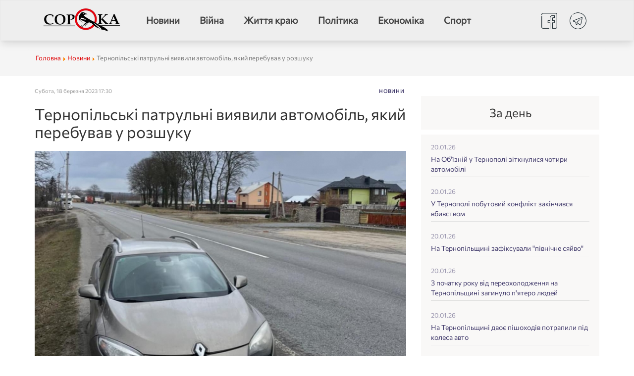

--- FILE ---
content_type: text/html; charset=utf-8
request_url: https://soroka.ternopil.ua/news/item/33974-ternopilski-patrulni-viyavili-avtomobil-yakij-perebuvav-u-rozshuku
body_size: 5299
content:
<!DOCTYPE html>
<html prefix="og: http://ogp.me/ns#" lang="en">

<head> 
<meta content="width=device-width, initial-scale=1, shrink-to-fit=no" name="viewport">

<meta charset="utf-8" />
	<base href="https://soroka.ternopil.ua/news/item/33974-ternopilski-patrulni-viyavili-avtomobil-yakij-perebuvav-u-rozshuku" />
	<meta name="keywords" content="Новини, Новини Тернополя, Новини тернопільської області,
Тернопіль,Тернопілльські новини" />
	<meta name="rights" content="Усі права захищено!" />
	<meta name="robots" content="max-image-preview:large" />
	<meta name="author" content="Лілія Степ" />
	<meta property="og:url" content="https://soroka.ternopil.ua/news/item/33974-ternopilski-patrulni-viyavili-avtomobil-yakij-perebuvav-u-rozshuku" />
	<meta property="og:type" content="article" />
	<meta property="og:title" content="Тернопільські патрульні виявили автомобіль, який перебував у розшуку" />
	<meta property="og:description" content="Патрулюючи на автодорозі М-30 Стрий — Ізварине, за порушення ПДР патрульні зупинили автомобіль Renault. Під час спілкування з водієм та перевірки документів згідно з базою даних, поліцейські з’ясували, що водій заборгував державній виконавчій службі кошти, а тому його транспортний засіб було оголоше..." />
	<meta property="og:image" content="https://soroka.ternopil.ua/media/k2/items/cache/3d42e17dc42266829775c741f8b76df9_M.jpg" />
	<meta name="image" content="https://soroka.ternopil.ua/media/k2/items/cache/3d42e17dc42266829775c741f8b76df9_M.jpg" />
	<meta name="twitter:card" content="summary" />
	<meta name="twitter:site" content="@soroka" />
	<meta name="twitter:title" content="Тернопільські патрульні виявили автомобіль, який перебував у розшуку" />
	<meta name="twitter:description" content="Патрулюючи на автодорозі М-30 Стрий — Ізварине, за порушення ПДР патрульні зупинили автомобіль Renault. Під час спілкування з водієм та перевірки документів згідно з базою даних, поліцейські з’ясували..." />
	<meta name="twitter:image" content="https://soroka.ternopil.ua/media/k2/items/cache/3d42e17dc42266829775c741f8b76df9_M.jpg" />
	<meta name="twitter:image:alt" content="Тернопільські патрульні виявили автомобіль, який перебував у розшуку" />
	<meta name="x-ua-compatible" content="IE=edge,chrome=1" />
	<meta name="description" content="Патрулюючи на автодорозі М-30 Стрий — Ізварине, за порушення ПДР патрульні зупинили автомобіль Renault. Під час спілкування з водієм та перевірки доку..." />
	<title>Тернопільські патрульні виявили автомобіль, який перебував у розшуку</title>
	<link href="https://soroka.ternopil.ua/news/item/33974-ternopilski-patrulni-viyavili-avtomobil-yakij-perebuvav-u-rozshuku" rel="canonical" />
	<link href="/templates/masterbootstrap/favicon.ico" rel="shortcut icon" type="image/vnd.microsoft.icon" />
	<link href="/templates/masterbootstrap/css/bootstrap.css" rel="stylesheet" />
	<link href="/templates/masterbootstrap/css/template.css" rel="stylesheet" />
	<link href="/templates/masterbootstrap/css/k2.css" rel="stylesheet" />
	<link href="/templates/masterbootstrap/css/media-queries.css" rel="stylesheet" />
	<script src="/templates/masterbootstrap/js/jui/jquery.min.js?f743b124d0f6be05179a49e5339e85c4"></script>
	<script src="/templates/masterbootstrap/js/jui/jquery-noconflict.js?f743b124d0f6be05179a49e5339e85c4"></script>
	<script src="/templates/masterbootstrap/js/jui/jquery-migrate.min.js?f743b124d0f6be05179a49e5339e85c4"></script>
	<script src="/templates/masterbootstrap/js/headroom.min.js"></script>
	<script src="/templates/masterbootstrap/js/jui/bootstrap.min.js?f743b124d0f6be05179a49e5339e85c4"></script>
	<script type="application/x-k2-headers">
{"Last-Modified": "Sat, 18 Mar 2023 15:30:36 GMT", "ETag": "2e6178b4291531fe86e4db4df4457cc4"}
	</script>
	<script type="application/ld+json">

                {
                    "@context": "https://schema.org",
                    "@type": "Article",
                    "mainEntityOfPage": {
                        "@type": "WebPage",
                        "@id": "https://soroka.ternopil.ua/news/item/33974-ternopilski-patrulni-viyavili-avtomobil-yakij-perebuvav-u-rozshuku"
                    },
                    "url": "https://soroka.ternopil.ua/news/item/33974-ternopilski-patrulni-viyavili-avtomobil-yakij-perebuvav-u-rozshuku",
                    "headline": "Тернопільські патрульні виявили автомобіль, який перебував у розшуку",
                    "image": [
                        "https://soroka.ternopil.ua/media/k2/items/cache/3d42e17dc42266829775c741f8b76df9_XL.jpg",
                        "https://soroka.ternopil.ua/media/k2/items/cache/3d42e17dc42266829775c741f8b76df9_L.jpg",
                        "https://soroka.ternopil.ua/media/k2/items/cache/3d42e17dc42266829775c741f8b76df9_M.jpg",
                        "https://soroka.ternopil.ua/media/k2/items/cache/3d42e17dc42266829775c741f8b76df9_S.jpg",
                        "https://soroka.ternopil.ua/media/k2/items/cache/3d42e17dc42266829775c741f8b76df9_XS.jpg",
                        "https://soroka.ternopil.ua/media/k2/items/cache/3d42e17dc42266829775c741f8b76df9_Generic.jpg"
                    ],
                    "datePublished": "2023-03-18T17:30:36+02:00",
                    "dateModified": "2023-03-18T17:30:36+02:00",
                    "author": {
                        "@type": "Person",
                        "name": "Лілія Степ",
                        "url": "https://soroka.ternopil.ua/news/itemlist/user/640-liliyastep"
                    },
                    "publisher": {
                        "@type": "Organization",
                        "name": "Сорока",
                        "url": "https://soroka.ternopil.ua/",
                        "logo": {
                            "@type": "ImageObject",
                            "name": "Сорока",
                            "width": "",
                            "height": "",
                            "url": "https://soroka.ternopil.ua/"
                        }
                    },
                    "articleSection": "https://soroka.ternopil.ua/news",
                    "keywords": "Новини, Новини Тернополя, Новини тернопільської області,
Тернопіль,Тернопілльські новини",
                    "description": "Патрулюючи на автодорозі М-30 Стрий — Ізварине, за порушення ПДР патрульні зупинили автомобіль Renault. Під час спілкування з водієм та перевірки документів згідно з базою даних, поліцейські з’ясували, що водій заборгував державній виконавчій службі кошти, а тому його транспортний засіб було оголошено в розшук. Патрульні склали на водія відповідні адмінматеріали та викликали на місце працівників державної виконавчої служби для подальшого з&#039;ясування всіх обставин цієї події.   Джерело: Патрульна поліція Тернопільської області",
                    "articleBody": "Патрулюючи на автодорозі М-30 Стрий — Ізварине, за порушення ПДР патрульні зупинили автомобіль Renault. Під час спілкування з водієм та перевірки документів згідно з базою даних, поліцейські з’ясували, що водій заборгував державній виконавчій службі кошти, а тому його транспортний засіб було оголошено в розшук. Патрульні склали на водія відповідні адмінматеріали та викликали на місце працівників державної виконавчої служби для подальшого з&#039;ясування всіх обставин цієї події.   Джерело: Патрульна поліція Тернопільської області"
                }
                
	</script>


<link rel="apple-touch-icon" sizes="57x57" href="/templates/masterbootstrap/apple-icon-57x57.png">
<link rel="apple-touch-icon" sizes="60x60" href="/templates/masterbootstrap/apple-icon-60x60.png">
<link rel="apple-touch-icon" sizes="72x72" href="/templates/masterbootstrap/apple-icon-72x72.png">
<link rel="apple-touch-icon" sizes="76x76" href="/templates/masterbootstrap/apple-icon-76x76.png">
<link rel="apple-touch-icon" sizes="114x114" href="/templates/masterbootstrap/apple-icon-114x114.png">
<link rel="apple-touch-icon" sizes="120x120" href="/templates/masterbootstrap/apple-icon-120x120.png">
<link rel="apple-touch-icon" sizes="144x144" href="/templates/masterbootstrap/apple-icon-144x144.png">
<link rel="apple-touch-icon" sizes="152x152" href="/templates/masterbootstrap/apple-icon-152x152.png">
<link rel="apple-touch-icon" sizes="180x180" href="/templates/masterbootstrap/apple-icon-180x180.png">
<link rel="icon" type="image/png" sizes="192x192"  href="/templates/masterbootstrap/android-icon-192x192.png">
<link rel="icon" type="image/png" sizes="32x32" href="/templates/masterbootstrap/favicon-32x32.png">
<link rel="icon" type="image/png" sizes="96x96" href="/templates/masterbootstrap/favicon-96x96.png">
<link rel="icon" type="image/png" sizes="16x16" href="/templates/masterbootstrap/favicon-16x16.png">
<link rel="manifest" href="/templates/masterbootstrap/manifest.json">
<meta name="msapplication-TileColor" content="#ffffff">
<meta name="msapplication-TileImage" content="/templates/masterbootstrap/ms-icon-144x144.png">
<meta name="theme-color" content="#ffffff">

</head>
<body>

<div id="wrap">
<!--Navigation-->

<header id="header" class="header header--fixed hide-from-print" >
<!--top-->
<!--top-->
<div id="navigation">
<div class="navbar navbar-default">
<div class="container">
<div class="navbar-header">
<button type="button" class="navbar-toggle" data-toggle="collapse" data-target=".navbar-collapse">
<span class="sr-only">Toggle navigation</span>
<span class="icon-bar"></span>
<span class="icon-bar"></span>
<span class="icon-bar"></span>
</button>
<div id="brand">
 <a href="/">
<img  src="/templates/masterbootstrap/images/logo.png" alt="Logo" />
</a>
 </div>
</div>
<div class="navbar-collapse collapse">
                        <nav class="navigation">
                                <ul class="nav menu">
<li class="item-154 current active"><a href="/news" >Новини</a></li><li class="item-479"><a href="/viina" >Війна</a></li><li class="item-178"><a href="/life" >Життя краю</a></li><li class="item-447"><a href="/polityka" >Політика</a></li><li class="item-450"><a href="/ekonomika" >Економіка</a></li><li class="item-478"><a href="/sport" >Спорт</a></li></ul>

                        </nav>
                        <div class="socialtop">
<a href="/"><img  src="/templates/masterbootstrap/images/facebook.png" alt="facebook" /></a>
<a href="/"><img  src="/templates/masterbootstrap/images/telegram.png" alt="telegram" /></a> 
</div>
</div>
</div>
</div></div>
</header>

<section>

<!--fullwidth-->
<!--fullwidth-->


<!--Showcase-->
<!--Showcase-->


<!--Feature-->
<!--Feature-->

<!--Breadcrumb-->
<div id="breadcrumbs">
<div class="container">
<div class="row">
           <div class="block ">
           	<div class="moduletable">           	
	           		                	<div class="module-content">
	                		<div aria-label="навігаційна стежка" role="navigation">
	<ul itemscope itemtype="https://schema.org/BreadcrumbList" class="breadcrumb">
					<li class="active">
				<span class="divider icon-location"></span>
			</li>
		
						<li itemprop="itemListElement" itemscope itemtype="https://schema.org/ListItem">
											<a itemprop="item" href="/" class="pathway"><span itemprop="name">Головна</span></a>
					
											<span class="divider">
							<img src="/media/system/images/arrow.png" alt="" />						</span>
										<meta itemprop="position" content="1">
				</li>
							<li itemprop="itemListElement" itemscope itemtype="https://schema.org/ListItem">
											<a itemprop="item" href="/news" class="pathway"><span itemprop="name">Новини</span></a>
					
											<span class="divider">
							<img src="/media/system/images/arrow.png" alt="" />						</span>
										<meta itemprop="position" content="2">
				</li>
							<li itemprop="itemListElement" itemscope itemtype="https://schema.org/ListItem" class="active">
					<span itemprop="name">
						Тернопільські патрульні виявили автомобіль, який перебував у розшуку					</span>
					<meta itemprop="position" content="3">
				</li>
				</ul>
</div>
	                	</div>
              </div>             	
           </div>
	
</div>
</div>
</div>
<!--Breadcrumb-->


<!-- Content -->
<div class="container">
<div id="main" class="row show-grid">





<!-- Component -->
<div id="container" class="col-sm-8">


<!-- Content-top Module Position -->



<div id="main-box">
<!-- top -->
<div id="system-message-container">
	</div>

<!-- Start K2 Item Layout -->
<span id="startOfPageId33974"></span>

<div id="k2Container" class="itemView">

	 
		
	<div class="itemHeader">

		<!-- Date created -->
	<span class="itemDateCreated">
		Субота, 18 березня 2023 17:30	</span>
			
		<span class="itemCategory">
		<a href="/news">Новини</a>
	</span>
		

		<!-- Item title -->
	<h1 class="itemTitle">
	 Тернопільські патрульні виявили автомобіль, який перебував у розшуку	 
 			</h1>
	 
	</div>

	 
	 	
 


	<div class="itemBody">

	 			
				
		<div class="itemImageBlock">
			<span class="itemImage">
			<img src="/media/k2/items/cache/3d42e17dc42266829775c741f8b76df9_L.jpg" alt="Тернопільські патрульні виявили автомобіль, який перебував у розшуку" style="width:800px; height:auto;" />
			</span>

			
			
			<div class="clr"></div>
		</div>
		
		
		 
		<div class="itemFullText">
			<div class="x11i5rnm xat24cr x1mh8g0r x1vvkbs xtlvy1s x126k92a">
<div dir="auto"><strong>Патрулюючи на автодорозі М-30 Стрий — Ізварине, за порушення ПДР патрульні зупинили автомобіль Renault.</strong></div>
</div>
<div class="x11i5rnm xat24cr x1mh8g0r x1vvkbs xtlvy1s x126k92a">
<div dir="auto">Під час спілкування з водієм та перевірки документів згідно з базою даних, поліцейські з’ясували, що водій заборгував державній виконавчій службі кошти, а тому його транспортний засіб було оголошено в розшук.</div>
</div>
<div class="x11i5rnm xat24cr x1mh8g0r x1vvkbs xtlvy1s x126k92a">
<div dir="auto">Патрульні склали на водія відповідні адмінматеріали та викликали на місце працівників державної виконавчої служби для подальшого з'ясування всіх обставин цієї події.</div>
<div dir="auto"> </div>
<div dir="auto">Джерело: Патрульна поліція Тернопільської області</div>
</div>		</div>

		
		<div class="clr"></div>
 

	 
		<div class="itemContentFooter">

			 
 

	

			<div class="clr"></div>
		</div>
		 
				
		<div class="clr"></div>

	</div>

	
 
	<div class="itemLinks">



		 
		<div class="clr"></div>
	</div>
 

 

	
	
	
	<div class="clr"></div>

	
	
 

	<!-- Plugins: AfterDisplay -->
	
	<!-- K2 Plugins: K2AfterDisplay -->
	
	
	
 
	
	
	
	
	<div class="clr"></div>

</div>
<!-- End K2 Item Layout -->

<!-- JoomlaWorks "K2" (v2.11.20241016) | Learn more about K2 at https://getk2.org -->
</div>
	
<!-- Front page show or hide -->

 



<!-- Below Content Module Position -->
</div>
<!-- Right -->
<div id="sidebar-2" class="col-sm-4">
<h2 class="last-b-k-t">За день</h2> 
<div id="k2ModuleBox226" class="last-b-k">

	<a class="a-last" href="/news/item/47939-na-obiznii-u-ternopoli-zitknulysia-chotyry-avtomobili">
      <span class="last-data">20.01.26</span>
      <div class="last-title">На Об'їзній у Тернополі зіткнулися чотири автомобілі</div>
      <div class="clr"></div>
    </a>
		<a class="a-last" href="/news/item/47938-u-ternopoli-pobutovyi-konflikt-zakinchyvsia-vbyvstvom">
      <span class="last-data">20.01.26</span>
      <div class="last-title">У Тернополі побутовий конфлікт закінчився вбивством</div>
      <div class="clr"></div>
    </a>
		<a class="a-last" href="/news/item/47937-na-ternopilshchyni-zafiksuvaly-pivnichne-siaivo">
      <span class="last-data">20.01.26</span>
      <div class="last-title">На Тернопільщині зафіксували "північне сяйво"</div>
      <div class="clr"></div>
    </a>
		<a class="a-last" href="/news/item/47936-z-pochatku-roku-vid-pereokholodzhennia-na-ternopilshchyni-zahynulo-piatero-liudei">
      <span class="last-data">20.01.26</span>
      <div class="last-title">З початку року від переохолодження на Тернопільщині загинуло п'ятеро людей</div>
      <div class="clr"></div>
    </a>
		<a class="a-last" href="/news/item/47934-na-ternopilshchyni-dvoie-pishokhodiv-potrapyly-pid-kolesa-avto">
      <span class="last-data">20.01.26</span>
      <div class="last-title">На Тернопільщині двоє пішоходів потрапили під колеса авто</div>
      <div class="clr"></div>
    </a>
		<a class="a-last" href="/news/item/47933-na-ternopilshchini-pravookhorontsi-rozsliduyut-fakt-zabrudnennya-zemel">
      <span class="last-data">20.01.26</span>
      <div class="last-title">На Тернопільщині правоохоронці розслідують факт забруднення земель</div>
      <div class="clr"></div>
    </a>
		<a class="a-last" href="/news/item/47932-u-ternopoli-na-bazi-komunalnoi-miskoi-likarni-2-diie-vikno-zhyttia-dlia-novonarodzhenykh">
      <span class="last-data">20.01.26</span>
      <div class="last-title">У Тернополі на базі комунальної міської лікарні №2 діє «Вікно життя» для новонароджених</div>
      <div class="clr"></div>
    </a>
		<a class="a-last" href="/viina/item/47930-ukrainska-komanda-zavershyla-zbir-na-antydronovi-sitkomety-zibrano-ponad-1-18-mln-hrn">
      <span class="last-data">20.01.26</span>
      <div class="last-title">«Українська команда» завершила збір на антидронові сіткомети: зібрано понад 1,18 млн грн</div>
      <div class="clr"></div>
    </a>
		<a class="a-last" href="/news/item/47929-ponad-20-tysiach-zvernen-shchodo-vidsutnosti-tepla-svitla-ta-vody-pryiniala-sluzhba-112-ihor-klymenko">
      <span class="last-data">20.01.26</span>
      <div class="last-title">Понад 20 тисяч звернень щодо відсутності тепла, світла та води прийняла Служба 112, — Ігор Клименко</div>
      <div class="clr"></div>
    </a>
		<a class="a-last" href="/news/item/47931-ternopilska-mytnytsia-provede-hariachu-liniiu-z-pytan-oformlennia-transportnykh-zasobiv">
      <span class="last-data">20.01.26</span>
      <div class="last-title">Тернопільська митниця проведе "гарячу лінію" з питань оформлення транспортних засобів</div>
      <div class="clr"></div>
    </a>
		<a class="a-last" href="/viina/item/47928-na-ternopilshchyni-pokhovaly-voina-iakyi-zahynuv-na-donechchyni">
      <span class="last-data">20.01.26</span>
      <div class="last-title">На Тернопільщині поховали воїна, який загинув на Донеччині</div>
      <div class="clr"></div>
    </a>
		<a class="a-last" href="/news/item/47927-dovhozhytelka-z-ternopilshchyny-vidznachyla-svoie-93littia">
      <span class="last-data">20.01.26</span>
      <div class="last-title">Довгожителька з Тернопільщини відзначила своє 93-ліття</div>
      <div class="clr"></div>
    </a>
		<a class="a-last" href="/viina/item/47926-na-ternopilshchyni-pokhovaly-voina-iakyi-zahynuv-na-zaporizhzhi">
      <span class="last-data">20.01.26</span>
      <div class="last-title">На Тернопільщині поховали воїна, який загинув на Запоріжжі</div>
      <div class="clr"></div>
    </a>
		<a class="a-last" href="/news/item/47925-pokazniki-zakhvoryuvanosti-na-grip-grvi-ta-covid-19-v-oblasti-prodovzhuyut-zrostati">
      <span class="last-data">20.01.26</span>
      <div class="last-title">Показники захворюваності на грип, ГРВІ та COVID-19 в області продовжують зростати</div>
      <div class="clr"></div>
    </a>
		<a class="a-last" href="/viina/item/47924-viina-zabrala-zhyttia-voina-z-ternopilshchyny-oleksandra-bokhenka">
      <span class="last-data">20.01.26</span>
      <div class="last-title">Війна забрала життя воїна з Тернопільщини Олександра Бохенка</div>
      <div class="clr"></div>
    </a>
		
</div>	 
	






</div>
<!-- Left -->




<!-- bottom -->
<!-- bottom -->
</div>
</div>
<!-- footer -->
<!-- footer -->
<!--<div id="push"></div>-->
<!-- copy -->
<!-- copy -->
<!-- menu slide -->
<!-- menu slide -->
<a href="#" class="back-to-top">Back to Top</a>

</section>






</div>
<!-- Content -->

 

 
</div>

<!-- Google tag (gtag.js) --> <script async src="https://www.googletagmanager.com/gtag/js?id=G-J01F6D8324"></script> <script> window.dataLayer = window.dataLayer || []; function gtag(){dataLayer.push(arguments);} gtag('js', new Date()); gtag('config', 'G-J01F6D8324'); </script>

<!--
<link rel="stylesheet" href="https://cdnjs.cloudflare.com/ajax/libs/fancybox/3.5.7/jquery.fancybox.min.css">
<script src="https://cdnjs.cloudflare.com/ajax/libs/jquery/3.6.0/jquery.min.js"></script>
<script src="https://cdnjs.cloudflare.com/ajax/libs/fancybox/3.5.7/jquery.fancybox.min.js"></script>
-->
<!-- JS -->
</body>
</html>


--- FILE ---
content_type: text/css
request_url: https://soroka.ternopil.ua/templates/masterbootstrap/css/template.css
body_size: 3689
content:
:root {
--white-color:                #ebebeb;
--one-color:                  #f3d041;
--two-color:                  #f17752;
--thre-color:                 #423b6c;
--foure-color:                 #b0bec5;
--five-color:                #ed202d;
--six-color: 				  #d9d8d2;
--seven-color: 				  #f4f2ef;
--eigth-color: 				  #f9f8f7;

/*
--primary-color:                #535da1;
--secondary-color:              #14B789;
--section-bg-color:             #f9f9f9;
--dark-color:                   #000000;
--p-color:                      #212529;
--border-color:                 #e9eaeb;
--limon-color:        		  #efff00;
--black-color:        		  #42413f;
--h1-font-size:                 48px;
--h2-font-size:                 42px; 
--h3-font-size:                 36px;
--h4-font-size:                 32px;
--h5-font-size:                 24px;
--h6-font-size:                 22px;
--p-font-size:                  16px;
--menu-font-size:               12px;
--copyright-font-size:          14px;
--font-weight-normal:           300;
--font-weight-medium:           500;
--font-weight-bold:             700;
*/
}


@font-face {
    font-family: 'Commissioner-Bold'; /* Название шрифта */
    src: url('../fonts/Commissioner-Bold.ttf') format('truetype'); /* Путь к файлу шрифта */
    font-weight: bold; /* Толщина шрифта */
    font-style: normal; /* Стиль шрифта */
}

@font-face {
    font-family: 'Commissioner-Regular'; /* Название шрифта */
    src: url('../fonts/Commissioner-Regular.ttf') format('truetype'); /* Путь к файлу шрифта */
    font-weight: Regular; /* Толщина шрифта */
    font-style: normal; /* Стиль шрифта */
}

@font-face {
    font-family: 'Commissioner-SemiBold'; /* Название шрифта */
    src: url('../fonts/Commissioner-SemiBold.ttf') format('truetype'); /* Путь к файлу шрифта */
    font-weight: SemiBold; /* Толщина шрифта */
    font-style: normal; /* Стиль шрифта */
}

@font-face {
    font-family: 'Oswald-Bold'; /* Название шрифта */
    src: url('../fonts/Oswald-Bold.ttf') format('truetype'); /* Путь к файлу шрифта */
    font-weight: bold; /* Толщина шрифта */
    font-style: normal; /* Стиль шрифта */
}
@font-face {
    font-family: 'Oswald-Medium'; /* Название шрифта */
    src: url('../fonts/Oswald-Medium.ttf') format('truetype'); /* Путь к файлу шрифта */
    font-weight: Medium; /* Толщина шрифта */
    font-style: normal; /* Стиль шрифта */
}
@font-face {
    font-family: 'Oswald-SemiBold'; /* Название шрифта */
    src: url('../fonts/Oswald-SemiBold.ttf') format('truetype'); /* Путь к файлу шрифта */
    font-weight: SemiBold; /* Толщина шрифта */
    font-style: normal; /* Стиль шрифта */
} 

html {
  overflow-y: scroll; }

body {
  background-color: #FFFFFF;
  font-family: 'Commissioner-Regular';
  font-size: 13px; }

img {
  max-width: 100%; }

sup  
{
    font-size: 10px;
}	


a {
    color: #de0103;
    text-decoration: none;
}

.breadcrumb > li + li:before {
display:none;
	}


#top {
  color: #ddd;
  font-size: 12px;
  line-height: 30px;
  padding-bottom: 4px;
  padding-top: 4px; }

#top .container .separator {
  border-left: 1px solid #CCCCCC;
  display: inline-block;
  height: 10px;
  margin: 0 20px;
  width: 1px; }

#navigation {
  /*   border-bottom: 3px solid #ccc;;
    margin-bottom: 20px;*/ }

.socialtop
{
float: right;	
}	 

.socialtop img
{
width: 36px;
margin: 23px 10px 15px 10px;
transition: opacity 0.5s 0s, visibility 0.5s 0.5s;
opacity:1;
}	
.socialtop :hover; 
{
transition: opacity 0.5s 0s, visibility 0.5s 0.5s;	
opacity:0.5;
}	
.menu 
{
margin: 0px 0px 0px 30px;
}	
.nav > li > a {
position: relative;
    display: block;
    padding: 10px 20px;
    font-size: 19px;
    color: #444;
    font-weight: bold;
}

.nav > li > a:hover {
position: relative;
    display: block;
    padding: 10px 20px;
    font-size: 19px;
 
    font-weight: bold;
	color:var(--five-color);
/*	border-bottom: 1px solid var(--five-color);*/ 

}

.nav > li {
	float: left;	
	
}	


.navbar-toggle {
    position: relative;
    float: right;
    padding: 9px 10px;
    /* margin-top: 8px; */
    margin-right: 18px;
    margin-top: 16px;
    margin-bottom: 8px;
    background-color: none;
    background-image: none;
    border: none;
    border-radius: 4px;
}


.navbar {
  border-radius: 0 !important; 
  background-color: #eeeeee;
  border-bottom: 1px solid transparent;
  box-shadow: rgba(0, 0, 0, 0.1) 0px 10px 15px -3px, rgba(0, 0, 0, 0.05) 0px 4px 6px -2px;
  
  }

.navbar-default {
  /*   background-color: #2c3e50;
    border-color: transparent;*/ }

.navbar-default .navbar-nav > .active > a,
.navbar-default .navbar-nav > .active > a:hover,
.navbar-default .navbar-nav > .active > a:focus {
  outline: medium none; }

.navbar-default .navbar-nav > li > a:hover,
.navbar-default .navbar-nav > li > a:focus {
  outline: medium none; }

.navbar-nav > li > a {
  line-height: inherit !important;
  padding-bottom: 19.5px !important;
  padding-top: 19.5px !important; }

.dropdown-menu {
  padding: 0px !important;
  border-radius: 0 !important; }

.navbar-right .dropdown-menu {
  left: 0 !important;
  right: auto !important; }

#main-box {
  background: none repeat scroll 0 0 #FFFFFF;
  border: 0px solid #E5E5E5;
  /* border 1, if you have front component*/
  margin-bottom: 20px;
  /*    padding: 10px;*/ }

#main {
  /*    padding-bottom: 40px;*/
  padding-top: 20px; }

#breadcrumbs {
  background: #f5f5f5 none repeat scroll 0 0;
  padding: 20px 0 0; }

#breadcrumbs .moduletable {
  border: 0;
  padding: 0;
  margin-bottom: 0; }

#fullwidth {
  margin-top: -20px;
  overflow: hidden; }

#fullwidth .moduletable {
  border: 0;
  padding: 0;
  margin-bottom: 20px; }

.black .moduletable {
  background: none repeat scroll 0 0 #222222;
  border-color: #222222;
  color: #AAAAAA; }

.moduletable {
  /*    background: none repeat scroll 0 0 #FFFFFF;;
    border: 1px solid #E5E5E5;*/
  margin-bottom: 20px;
 
  padding: 10px 3px 3px 3px;
  }

.panel.moduletable {
  padding: 0; }

.panel .moduletable {
  box-shadow: none;
  margin: 0px 10px;
  padding: 10px; }

#brand {
  float: left;
  padding-left: 15px;
  padding-top: 5px;
 opacity:1;
  transition: opacity 0.5s 0s, visibility 0.5s 0.5s;
  }

#brand img {
  padding-bottom: 1px;
  padding-top: 1px; 
 
  }

#brand:hover{
  opacity:0.5;
  transition: opacity 0.5s 0s, visibility 0.5s 0.5s;
  }

.page-header {
  margin: 10px 0 20px; }

.hasTooltip {
  display: inline !important; }

.noMainbody {
  display: none !important; }

ul.unstyled,
ol.unstyled {
  list-style: outside none none;
  margin-left: 0;
  padding: 0; }

#pop-print {
  float: right;
  margin: 10px; }

.btn.modal {
  bottom: auto;
  display: inline;
  left: auto;
  position: relative;
  top: auto; }

html,
body {
  height: 100%;
  /* The html and body elements cannot have any padding or margin. */ }

/* Wrapper for page content to push down footer */
#wrap {
  height: auto !important;
  margin: 0 auto 0px;
  min-height: 100%;
  padding: 0 0 60px; }

iframe
{
border: none;
    overflow: hidden;
    width: -webkit-fill-available;
}
/* Set the fixed height of the footer here */
#footer {

	float:left;
	width:100%;
    background-color: #f5f5f5;  }

#copy.well {
  border-radius: 0;
  border: 0;
  margin: 0; }

#footer .moduletable {
  background: transparent;
  border: 0; }

#push {
  height: 60px; }

/* LAYOUT */
/* Floats */
.float-left {
  float: left; }

.float-right {
  float: right; }

.group:before,
.group:after {
  content: "";
  display: table; }

.group:after {
  clear: both; }

.ie7 .group {
  zoom: 1; }

/* JOOMLA */
.form-horizontal .control-label {
  text-align: inherit !important; }

i.icon-calendar:before {
  content: "\1f4c5";
  display: inline-block;
  font-family: 'Glyphicons Halflings';
  font-style: normal;
  font-weight: normal;
  line-height: 1;
  position: relative;
  top: 1px; }

div.contact-form-field label,
div.message-label label {
  display: inline !important; }

div#jform_tags_chzn.chzn-container ul.chzn-choices li.search-field input.default {
  padding: 0; }

.control-group input[type="checkbox"] {
  width: 10px !important; }

.btn-toolbar {
  margin-bottom: 10px; }

/*ERROR*/
.error-page-inner {
  display: table;
  height: 100%;
  min-height: 100%;
  text-align: center;
  width: 100%; }

.error-code {
  font-size: 96px;
  font-weight: bold;
  line-height: 1;
  margin: 0 0 10px;
  padding: 0; }

.error-page-inner .fa.fa-exclamation-triangle {
  font-size: 96px;
  line-height: 1;
  margin-bottom: 10px; }

/*MB STYLE*/
.title, .component-content h2 {
  text-shadow: none;
  text-align:center; 	
  }

.title-line {
  background: none repeat scroll 0 0 #d1d1d1;
  height: 2px;
  margin-bottom: 20px;
  width: 100%; }

.title-line span {
  display: block;
  height: 2px;
  width: 90px;
  background: #428bca; }

.title1 .title-line, .title2 .title-line, .title3 .title-line, .title4 .title-line, .title6 .title-line, .box3 .title-line, .box4 .title-line {
  display: none; }

.title1 .title {
  background: url(../images/bg-h3.gif) repeat-x scroll 0 100% transparent;
  border-bottom: none;
  padding-bottom: 20px; }

.title2 .title {
  border-bottom: 1px dashed #e5e5e5;
  padding-bottom: 15px;
  margin-bottom: 20px; }

.title3 .title {
  padding-bottom: 15px;
  margin-bottom: 20px; }

.title4 .title {
  background: url(../images/divider.png) repeat-x scroll center center transparent;
  border-bottom: none !important;
  margin-bottom: 25px; }

.title4 .title span {
  background: #ffffff;
  padding-right: 15px; }

#rt-footer .title4 .title span {
  background: #262626; }

#rt-maintop .title4 .title span, #rt-bottom .title4 .title span {
  background: #f6f6f6; }

.title5 .title {
  background: url(../images/cat-bg-repeat.png) repeat-x scroll center center transparent;
  padding-bottom: 0 !important;
  border-bottom: none !important; }

.title > span {
  background: none repeat scroll 0 0 transparent;
  /*    padding-right: 10px;*/ }

span.fa {
  padding-right: 10px; }

.title6 .title {
  border-bottom: 2px solid #1d6fa5;
  padding-bottom: 15px;
  margin-bottom: 20px; }

.box1 .moduletable {
  background: #eee; }

.box2 .moduletable {
  background: #363636;
  color: #adadad; }

.blog-more {
  padding: 10px 5px; }

/*TO TOP*/
.back-to-top {
  position: fixed;
  bottom: 2em;
  right: 0px;
  text-decoration: none;
  color: #000000;
  background-color: rgba(235, 235, 235, 0.8);
  font-size: 12px;
  padding: 1em;
  display: none; }

.back-to-top:hover {
  background-color: rgba(135, 135, 135, 0.5); }

.error .container {
  display: table;
  height: 100%;
  min-height: 100%;
  text-align: center;
  width: 100%;
  padding: 200px 0; }

.error .container h1 {
  font-size: 140px; }

/*for headroom.js*/
.headroom {
  transition: transform 200ms linear; }

.headroom--pinned {
  transform: translateY(0%); }

.headroom--unpinned {
  transform: translateY(-100%); }

.header {
  background-color: inherit;
  line-height: 60px; }

.header__link {
  border: 0 none;
  color: #fff;
  text-decoration: none; }

.header__link:focus {
  background-color: rgba(78, 205, 196, 0.1);
  outline: 0 none; }

.header__link:hover .icon {
  color: #4ecdc4; }

.header--fixed {
  left: 0;
  position: fixed;
  right: 0;
  top: 0;
  z-index: 10; }

.nav {
    padding-left: 0;
    margin-bottom: 0;
    list-style: none;
    float: left;
}

/*OFFLINE*/
#frame input.inputbox {
  border: 1px solid #ccc;
  padding: 8px;
  width: 100%;
  border-radius: 4px; }

#frame {
  margin-top: 100px; }


/* Fix disappearing tabs on editor page - Added by Waseem Sadiq 8th March 2015*/
.icons .btn-group,
.icons .btn-group a[data-toggle="tab"][aria-expanded="false"],
ul.nav-tabs > li > a[data-toggle="tab"][aria-expanded="false"] {
  display: block !important; }

.radio input[type="radio"],
.radio-inline input[type="radio"],
.checkbox input[type="checkbox"],
.checkbox-inline input[type="checkbox"] {
  /*  float: left;
    position: relative !important;*/
  margin-left: 0 !important; }

.checkbox label, .radio label {
  padding-left: 20px;
  padding-right: 10px; }

label {
  display: block;
  margin-bottom: 5px; }

label,
input,
button,
select,
textarea {
  font-size: 13px;
  font-weight: normal;
  line-height: 18px;
  font-family: arial; }

label,
select,
button,
input[type="button"],
input[type="reset"],
input[type="submit"],
input[type="radio"],
input[type="checkbox"] {
  cursor: pointer; }

.control-group input, .control-group textarea, .control-group .uneditable-input {
  /*width: 100% !important */ }

.contact-form .control-group input, .contact-form .control-group textarea, .contact-form .control-group .uneditable-input {
  width: 100%; }

.email-copy-input {
  float: left; }

.control-group .control-label {
  padding-top: 7px;
  padding-bottom: 7px; }

div#jform_catid_chzn.chzn-container,
div#jform_catid_chzn.chzn-container div.chzn-drop,
div#jform_state_chzn.chzn-container,
div#jform_state_chzn.chzn-container div.chzn-drop,
div#jform_featured_chzn.chzn-container,
div#jform_featured_chzn.chzn-container div.chzn- drop,
div#jform_access_chzn.chzn-container,
div#jform_access_chzn.chzn-container div.chzn-drop,
div#jform_metadata_tags_chzn.chzn-container,
div#jform_metadata_tags_chzn.chzn-container div.chzn-drop,
div#jform_language_chzn.chzn-container div.chzn-drop,
div#jform_language_chzn.chzn-container,
div#jform_tags_chzn.chzn-container {
  width: 260px !important; }

.chzn-container-single .chzn-single {
  width: 140px; }

.chzn-container .chzn-drop {
  width: 100px; }
/*14-04-2017*/
.input-append .add-on, .input-prepend .add-on {
    display: inline-block;
    width: auto;
    height: 18px;
    min-width: 16px;
    padding: 4px 5px;
    font-size: 13px;
    font-weight: normal;
    line-height: 18px;
    text-align: center;
    text-shadow: 0 1px 0 #fff;
    background-color: #eee;
    border: 1px solid #ccc;
}
.input-small {
    width: 90px;
}
.btn.modal {
background: #eee;
}


#feature
{
background: var(--six-color);
display: flex;
padding: 40px 0px 40px 0px;
}

#bottom
{
float: left;
width: 100%;
background: #f8f8f8;
}

/* Gallery */
.sigFreeImg
{
width: 100%;
max-width: 240px;
margin: auto;
display: block;	
}	
.sigFreeThumb
{
padding: 10px;	
}

.sigFreeClassic
{
padding: 5px;	
}	

.footer_m
{
	
}	




/* Media Queries */
/* Retina */
/* Landscape phones and down */
@media (max-width: 480px) {
  #brand, #brand img {
    width: auto !important; } 

.nav > li {
    float: none; 
	text-align:center;
}	
	
	}

/* Landscape phone to portrait tablet */
@media (max-width: 767px) {
  section {
    margin-top: auto;
    padding-top: 100px; }
  .navbar-nav > li > a {
    line-height: 30px !important;
    padding-bottom: 5px !important;
    padding-top: 5px !important; } }

/* Portrait tablet to landscape and desktop */
/* Large desktop */
@media (min-width: 1200px) {
  section {
    margin-top: auto;
    margin-top: 80px;
	} }
	
	